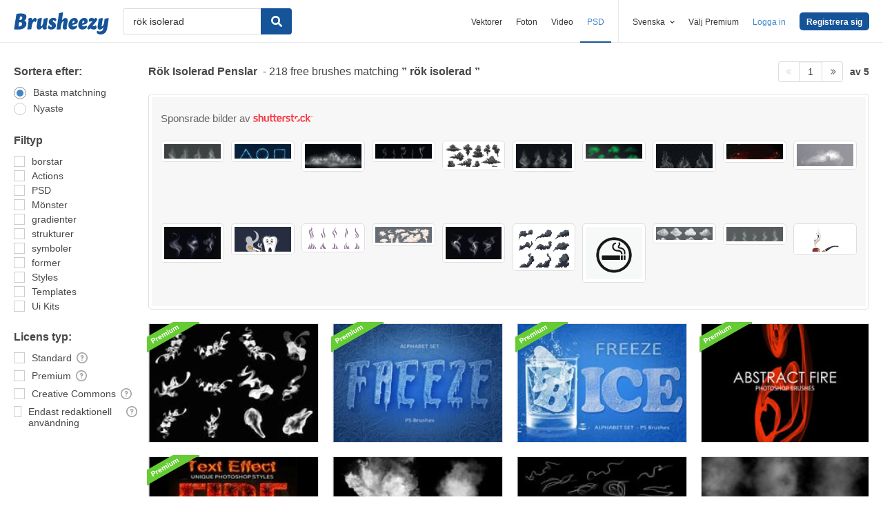

--- FILE ---
content_type: text/plain;charset=UTF-8
request_url: https://c.pub.network/v2/c
body_size: -262
content:
288cbfa3-6dec-42a7-8af4-76a4f0621088

--- FILE ---
content_type: text/plain;charset=UTF-8
request_url: https://c.pub.network/v2/c
body_size: -112
content:
7986e208-de53-4a7f-a143-eec085d35c1c